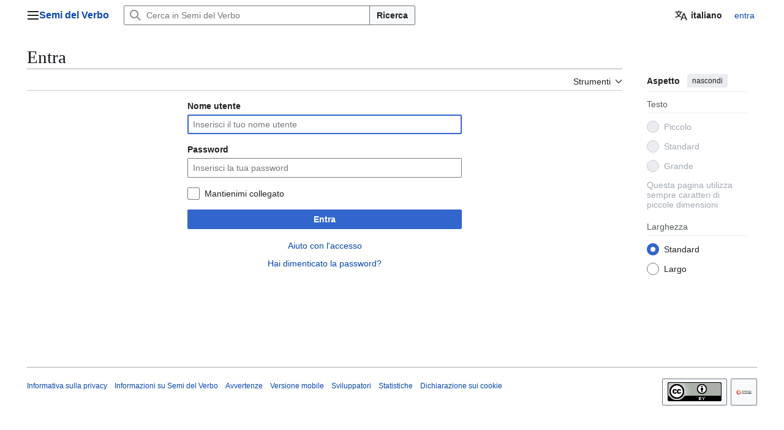

--- FILE ---
content_type: text/css; charset=utf-8
request_url: https://it.seminaverbi.bibleget.io/w/load.php?lang=it&modules=ext.gadget.PDCStriker&only=styles&skin=vector-2022
body_size: 21
content:
.rootpage-Wikipedia_Pagine_da_cancellare .mw-parser-output s,.rootpage-Wikipedia_Pagine_da_cancellare .mw-parser-output strike,.rootpage-Wikipedia_Pagine_da_cancellare .mw-parser-output del{opacity:0.5}.rootpage-Wikipedia_Pagine_da_cancellare .mw-parser-output s img,.rootpage-Wikipedia_Pagine_da_cancellare .mw-parser-output strike img,.rootpage-Wikipedia_Pagine_da_cancellare .mw-parser-output del img{display:none}.rootpage-Wikipedia_Pagine_da_cancellare .mw-parser-output s b,.rootpage-Wikipedia_Pagine_da_cancellare .mw-parser-output strike b,.rootpage-Wikipedia_Pagine_da_cancellare .mw-parser-output del b{font-weight:normal}.rootpage-Wikipedia_Pagine_da_cancellare .mw-parser-output s span,.rootpage-Wikipedia_Pagine_da_cancellare .mw-parser-output strike span,.rootpage-Wikipedia_Pagine_da_cancellare .mw-parser-output del span{color:inherit !important}

--- FILE ---
content_type: text/css; charset=utf-8
request_url: https://it.seminaverbi.bibleget.io/w/load.php?lang=it&modules=site.styles&only=styles&skin=vector-2022
body_size: 1500
content:
@import url(https://fonts.googleapis.com/css2?family=Lato&display=swap);body:not(.ns--1):not(.ns-2):not(.ns-8):not(.ns-10) .mw-body-content p{font-size:1.3em}.page-Aiuto_Sportello_informazioni #ca-ve-edit,.page-Aiuto_Sportello_informazioni .mw-editsection-visualeditor,.page-Aiuto_Sportello_informazioni .mw-editsection-divider{display:none}.thumbinner{min-width:100px}.IPA{font-family:Chrysanthi Unicode,Doulos SIL,Gentium,GentiumAlt,Code2000,TITUS Cyberbit Basic,DejaVu Sans,Bitstream Vera Sans,Bitstream Cyberbit,Arial Unicode MS,Lucida Sans Unicode,Hiragino Kaku Gothic Pro,Matrix Unicode;font-family :inherit}.polytonic{font-family:Athena,Gentium,Palatino Linotype,Arial Unicode MS,Lucida Sans Unicode,Lucida Grande,Code2000;font-family :inherit}.arabo,.farsi,.curdo{font-size:140%;font-family:serif}.sinottico{border:1px solid #aaaaaa;background-color:#f9f9f9;padding:0.2em;font-size:95%;clear:right;width:280px;float:right;margin:0 0 1em .5em;vertical-align:top;line-height:1.4em}.sinottico th{background-color:#f2f2f2;padding:0em 0.5em;text-align:right;vertical-align:top}.sinottico td{padding:0em 0.2em 0.2em;vertical-align:top}.sinottico_testo_centrale{text-align:center}.sinottico_testata th{font-size:116%;padding:0.2em;background-color:#dedede;text-align:center}.sinottico_sottotitolo{font-size:80%}.sinottico_piede{text-align:center;font-size:90%;background:#EFEFEF}.sinottico_piede2{text-align:right;font-size:xx-small;padding-bottom:0;background-color:white}.sinottico_divisione th{padding:0.1em;background-color:#eeeeee;text-align:center}.sinottico_annidata td{padding:0em 0em}.sinottico_immagine td{text-align:center;font-size:95%;padding:0em 0.2em;line-height:1.2em}.sinottico ul{padding:0px;margin:0 0 0 1em}.sinottico caption{font-weight:bold}.messagebox{border:1px solid #aaa;background-color:#f9f9f9;width:80%;margin:0 auto 1em auto;padding:.5em}table.avviso{margin:5px 10%;border-collapse:collapse;background:#fbfbfb;border:1px solid #aaa}.avviso-testo{padding:0.25em 0.5em;width:100%}.avviso-immagine{padding:2px 0px 2px 0.5em;text-align:center}.avviso-immaginedestra{padding:2px 4px 2px 0px;text-align:center}table.avviso-informazioni{border-left:10px solid #1e90ff}table.avviso-cancella,table.avviso-importante{border-left:10px solid #b22222}table.avviso-contenuto{border-left:10px solid #f28500}table.avviso-stile{border-left:10px solid #f4c430}table.avviso-statico{border-left:10px solid limegreen}table.avviso-struttura{border-left:10px solid #9932cc}table.avviso-generico{border-left:10px solid #bba}.itwiki_template_babelbox{width:238px;float:right;clear:right;margin:0;background-color:white;border:1px solid #99B3FF }.itwiki_template_babelbox .intestazione,.itwiki_template_babelbox th{text-align:center;font-weight:bold}.itwiki_template_babel,.itwiki_template_babel2{float:left;clear:left;margin:1px;width:238px;background-color:#E0E8FF;border:1px solid #99B3FF;padding:0;border-spacing:0}.itwiki_template_babel .sigla,.itwiki_template_babel2 .sigla,.itwiki_template_babel th,.itwiki_template_babel2 th{width:45px;height:45px;font-size:14pt;font-family:monospace;background-color:#99B3FF;padding:0;text-align:center;font-weight:bold}.itwiki_template_babel td,.itwiki_template_babel2 td{font-size:8pt;padding:4pt;line-height:1.25em }.itwiki_template_avviso{clear:both;text-align:left;background-color:#EEF8FF;padding-bottom:0.5em}.itwiki_template_avviso .intestazione{font-weight:bold}.itwiki_template_toc{border:1px solid #aaaaaa;background-color:#f9f9f9;padding:0px;font-size:95%}.radius{border-radius:1em;-moz-border-radius:1em}.radius_top{border-top-right-radius:1em;border-top-left-radius:1em;-moz-border-radius-topright:1em;-moz-border-radius-topleft:1em}.radius_bottom{border-bottom-right-radius:1em;border-bottom-left-radius:1em;-moz-border-radius-bottomright:1em;-moz-border-radius-bottomleft:1em}.rad{border-radius:.5em;-moz-border-radius:.5em}@media print{.noprint{display:none }}.onlyinprint{display:none }.nowraplinks a{white-space:nowrap}ol.references > li:target{background-color:#DEF}sup.reference:target{background-color:#DEF}ol.references{font-size:90%}cite:target{background-color:#DDEEFF}.citation .cite-q{padding-left:1.5em}div.cassetto .mw-collapsible-toggle{text-align:right;margin-left:3.5em}.reference{font-weight:normal;font-size:0.7rem;font-family:sans-serif}.unpatrolled{color:red;font-weight:bold}.nowrap{white-space:nowrap}.responsive-columns{display:-moz-box}.colonne{-webkit-column-width:30em;-moz-column-width:30em;column-width:30em}.colonne_strette{-webkit-column-width:20em;-moz-column-width:20em;column-width:20em}.mw-parser-output a.extiw:visited{color:#36b}.template-documentation{clear:both;margin:1em 0 0 0;border:1px solid #a2a9b1;background-color:#ecfcf4;padding:1em}@media screen{#content .gallerybox div.thumb{background-color:#f8f9fa}.gallerybox .thumb img{background:#fff url(//upload.wikimedia.org/wikipedia/commons/5/5d/Checker-16x16.png) repeat}.ns-0 .gallerybox .thumb img,.ns-2 .gallerybox .thumb img,.ns-100 .gallerybox .thumb img{background-image:none}#siteSub{display:block}}.citation.libro .autore,.citation.pubblicazione .autore,.citazione-table .extiw{font-variant:small-caps}

--- FILE ---
content_type: text/javascript; charset=utf-8
request_url: https://it.seminaverbi.bibleget.io/w/load.php?lang=it&modules=startup&only=scripts&raw=1&safemode=1&skin=vector-2022
body_size: 15611
content:
function isCompatible(){return!!('querySelector'in document&&'localStorage'in window&&typeof Promise==='function'&&Promise.prototype['finally']&&(function(){try{new Function('(a = 0) => a');return true;}catch(e){return false;}}())&&/./g.flags==='g');}if(!isCompatible()){document.documentElement.className=document.documentElement.className.replace(/(^|\s)client-js(\s|$)/,'$1client-nojs$2');while(window.NORLQ&&NORLQ[0]){NORLQ.shift()();}NORLQ={push:function(fn){fn();}};RLQ={push:function(){}};}else{if(window.performance&&performance.mark){performance.mark('mwStartup');}(function(){'use strict';var con=window.console;function Map(){this.values=Object.create(null);}Map.prototype={constructor:Map,get:function(selection,fallback){if(arguments.length<2){fallback=null;}if(typeof selection==='string'){return selection in this.values?this.values[selection]:fallback;}var results;if(Array.isArray(selection)){results={};for(var i=0;i<selection.length;i++){if(typeof selection[i]==='string'){results[selection[i]]=selection[i]in this.values?
this.values[selection[i]]:fallback;}}return results;}if(selection===undefined){results={};for(var key in this.values){results[key]=this.values[key];}return results;}return fallback;},set:function(selection,value){if(arguments.length>1){if(typeof selection==='string'){this.values[selection]=value;return true;}}else if(typeof selection==='object'){for(var key in selection){this.values[key]=selection[key];}return true;}return false;},exists:function(selection){return typeof selection==='string'&&selection in this.values;}};var log=function(){};log.warn=Function.prototype.bind.call(con.warn,con);var mw={now:function(){var perf=window.performance;var navStart=perf&&perf.timing&&perf.timing.navigationStart;mw.now=navStart&&perf.now?function(){return navStart+perf.now();}:Date.now;return mw.now();},trackQueue:[],trackError:function(data){if(mw.track){mw.track('resourceloader.exception',data);}else{mw.trackQueue.push({topic:'resourceloader.exception',args:[data]});}var e=data.exception;var msg=(e?'Exception':'Error')+
' in '+data.source+(data.module?' in module '+data.module:'')+(e?':':'.');con.log(msg);if(e){con.warn(e);}},Map:Map,config:new Map(),messages:new Map(),templates:new Map(),log:log};window.mw=window.mediaWiki=mw;window.QUnit=undefined;}());(function(){'use strict';var store,hasOwn=Object.hasOwnProperty;function fnv132(str){var hash=0x811C9DC5;for(var i=0;i<str.length;i++){hash+=(hash<<1)+(hash<<4)+(hash<<7)+(hash<<8)+(hash<<24);hash^=str.charCodeAt(i);}hash=(hash>>>0).toString(36).slice(0,5);while(hash.length<5){hash='0'+hash;}return hash;}var registry=Object.create(null),sources=Object.create(null),handlingPendingRequests=false,pendingRequests=[],queue=[],jobs=[],willPropagate=false,errorModules=[],baseModules=["jquery","mediawiki.base"],marker=document.querySelector('meta[name="ResourceLoaderDynamicStyles"]'),lastCssBuffer;function addToHead(el,nextNode){if(nextNode&&nextNode.parentNode){nextNode.parentNode.insertBefore(el,nextNode);}else{document.head.appendChild(el);}}function newStyleTag(text,nextNode){
var el=document.createElement('style');el.appendChild(document.createTextNode(text));addToHead(el,nextNode);return el;}function flushCssBuffer(cssBuffer){if(cssBuffer===lastCssBuffer){lastCssBuffer=null;}newStyleTag(cssBuffer.cssText,marker);for(var i=0;i<cssBuffer.callbacks.length;i++){cssBuffer.callbacks[i]();}}function addEmbeddedCSS(cssText,callback){if(!lastCssBuffer||cssText.startsWith('@import')){lastCssBuffer={cssText:'',callbacks:[]};requestAnimationFrame(flushCssBuffer.bind(null,lastCssBuffer));}lastCssBuffer.cssText+='\n'+cssText;lastCssBuffer.callbacks.push(callback);}function getCombinedVersion(modules){var hashes=modules.reduce(function(result,module){return result+registry[module].version;},'');return fnv132(hashes);}function allReady(modules){for(var i=0;i<modules.length;i++){if(mw.loader.getState(modules[i])!=='ready'){return false;}}return true;}function allWithImplicitReady(module){return allReady(registry[module].dependencies)&&(baseModules.includes(module)||allReady(baseModules));
}function anyFailed(modules){for(var i=0;i<modules.length;i++){var state=mw.loader.getState(modules[i]);if(state==='error'||state==='missing'){return modules[i];}}return false;}function doPropagation(){var didPropagate=true;var module;while(didPropagate){didPropagate=false;while(errorModules.length){var errorModule=errorModules.shift(),baseModuleError=baseModules.includes(errorModule);for(module in registry){if(registry[module].state!=='error'&&registry[module].state!=='missing'){if(baseModuleError&&!baseModules.includes(module)){registry[module].state='error';didPropagate=true;}else if(registry[module].dependencies.includes(errorModule)){registry[module].state='error';errorModules.push(module);didPropagate=true;}}}}for(module in registry){if(registry[module].state==='loaded'&&allWithImplicitReady(module)){execute(module);didPropagate=true;}}for(var i=0;i<jobs.length;i++){var job=jobs[i];var failed=anyFailed(job.dependencies);if(failed!==false||allReady(job.dependencies)){jobs.splice(i,1);
i-=1;try{if(failed!==false&&job.error){job.error(new Error('Failed dependency: '+failed),job.dependencies);}else if(failed===false&&job.ready){job.ready();}}catch(e){mw.trackError({exception:e,source:'load-callback'});}didPropagate=true;}}}willPropagate=false;}function setAndPropagate(module,state){registry[module].state=state;if(state==='ready'){store.add(module);}else if(state==='error'||state==='missing'){errorModules.push(module);}else if(state!=='loaded'){return;}if(willPropagate){return;}willPropagate=true;mw.requestIdleCallback(doPropagation,{timeout:1});}function sortDependencies(module,resolved,unresolved){if(!(module in registry)){throw new Error('Unknown module: '+module);}if(typeof registry[module].skip==='string'){var skip=(new Function(registry[module].skip)());registry[module].skip=!!skip;if(skip){registry[module].dependencies=[];setAndPropagate(module,'ready');return;}}if(!unresolved){unresolved=new Set();}var deps=registry[module].dependencies;unresolved.add(module);
for(var i=0;i<deps.length;i++){if(!resolved.includes(deps[i])){if(unresolved.has(deps[i])){throw new Error('Circular reference detected: '+module+' -> '+deps[i]);}sortDependencies(deps[i],resolved,unresolved);}}resolved.push(module);}function resolve(modules){var resolved=baseModules.slice();for(var i=0;i<modules.length;i++){sortDependencies(modules[i],resolved);}return resolved;}function resolveStubbornly(modules){var resolved=baseModules.slice();for(var i=0;i<modules.length;i++){var saved=resolved.slice();try{sortDependencies(modules[i],resolved);}catch(err){resolved=saved;mw.log.warn('Skipped unavailable module '+modules[i]);if(modules[i]in registry){mw.trackError({exception:err,source:'resolve'});}}}return resolved;}function resolveRelativePath(relativePath,basePath){var relParts=relativePath.match(/^((?:\.\.?\/)+)(.*)$/);if(!relParts){return null;}var baseDirParts=basePath.split('/');baseDirParts.pop();var prefixes=relParts[1].split('/');prefixes.pop();var prefix;var reachedRoot=false;
while((prefix=prefixes.pop())!==undefined){if(prefix==='..'){reachedRoot=!baseDirParts.length||reachedRoot;if(!reachedRoot){baseDirParts.pop();}else{baseDirParts.push(prefix);}}}return(baseDirParts.length?baseDirParts.join('/')+'/':'')+relParts[2];}function makeRequireFunction(moduleObj,basePath){return function require(moduleName){var fileName=resolveRelativePath(moduleName,basePath);if(fileName===null){return mw.loader.require(moduleName);}if(hasOwn.call(moduleObj.packageExports,fileName)){return moduleObj.packageExports[fileName];}var scriptFiles=moduleObj.script.files;if(!hasOwn.call(scriptFiles,fileName)){throw new Error('Cannot require undefined file '+fileName);}var result,fileContent=scriptFiles[fileName];if(typeof fileContent==='function'){var moduleParam={exports:{}};fileContent(makeRequireFunction(moduleObj,fileName),moduleParam,moduleParam.exports);result=moduleParam.exports;}else{result=fileContent;}moduleObj.packageExports[fileName]=result;return result;};}function addScript(src,callback,modules){
var script=document.createElement('script');script.src=src;function onComplete(){if(script.parentNode){script.parentNode.removeChild(script);}if(callback){callback();callback=null;}}script.onload=onComplete;script.onerror=function(){onComplete();if(modules){for(var i=0;i<modules.length;i++){setAndPropagate(modules[i],'error');}}};document.head.appendChild(script);return script;}function queueModuleScript(src,moduleName,callback){pendingRequests.push(function(){if(moduleName!=='jquery'){window.require=mw.loader.require;window.module=registry[moduleName].module;}addScript(src,function(){delete window.module;callback();if(pendingRequests[0]){pendingRequests.shift()();}else{handlingPendingRequests=false;}});});if(!handlingPendingRequests&&pendingRequests[0]){handlingPendingRequests=true;pendingRequests.shift()();}}function addLink(url,media,nextNode){var el=document.createElement('link');el.rel='stylesheet';if(media){el.media=media;}el.href=url;addToHead(el,nextNode);return el;}function globalEval(code){
var script=document.createElement('script');script.text=code;document.head.appendChild(script);script.parentNode.removeChild(script);}function indirectEval(code){(1,eval)(code);}function enqueue(dependencies,ready,error){if(allReady(dependencies)){if(ready){ready();}return;}var failed=anyFailed(dependencies);if(failed!==false){if(error){error(new Error('Dependency '+failed+' failed to load'),dependencies);}return;}if(ready||error){jobs.push({dependencies:dependencies.filter(function(module){var state=registry[module].state;return state==='registered'||state==='loaded'||state==='loading'||state==='executing';}),ready:ready,error:error});}dependencies.forEach(function(module){if(registry[module].state==='registered'&&!queue.includes(module)){queue.push(module);}});mw.loader.work();}function execute(module){if(registry[module].state!=='loaded'){throw new Error('Module in state "'+registry[module].state+'" may not execute: '+module);}registry[module].state='executing';var runScript=function(){
var script=registry[module].script;var markModuleReady=function(){setAndPropagate(module,'ready');};var nestedAddScript=function(arr,offset){if(offset>=arr.length){markModuleReady();return;}queueModuleScript(arr[offset],module,function(){nestedAddScript(arr,offset+1);});};try{if(Array.isArray(script)){nestedAddScript(script,0);}else if(typeof script==='function'){if(module==='jquery'){script();}else{script(window.$,window.$,mw.loader.require,registry[module].module);}markModuleReady();}else if(typeof script==='object'&&script!==null){var mainScript=script.files[script.main];if(typeof mainScript!=='function'){throw new Error('Main file in module '+module+' must be a function');}mainScript(makeRequireFunction(registry[module],script.main),registry[module].module,registry[module].module.exports);markModuleReady();}else if(typeof script==='string'){globalEval(script);markModuleReady();}else{markModuleReady();}}catch(e){setAndPropagate(module,'error');mw.trackError({exception:e,module:module,
source:'module-execute'});}};if(registry[module].deprecationWarning){mw.log.warn(registry[module].deprecationWarning);}if(registry[module].messages){mw.messages.set(registry[module].messages);}if(registry[module].templates){mw.templates.set(module,registry[module].templates);}var cssPending=0;var cssHandle=function(){cssPending++;return function(){cssPending--;if(cssPending===0){var runScriptCopy=runScript;runScript=undefined;runScriptCopy();}};};var style=registry[module].style;if(style){if('css'in style){for(var i=0;i<style.css.length;i++){addEmbeddedCSS(style.css[i],cssHandle());}}if('url'in style){for(var media in style.url){var urls=style.url[media];for(var j=0;j<urls.length;j++){addLink(urls[j],media,marker);}}}}if(module==='user'){var siteDeps;var siteDepErr;try{siteDeps=resolve(['site']);}catch(e){siteDepErr=e;runScript();}if(!siteDepErr){enqueue(siteDeps,runScript,runScript);}}else if(cssPending===0){runScript();}}function sortQuery(o){var sorted={};var list=[];for(var key in o){
list.push(key);}list.sort();for(var i=0;i<list.length;i++){sorted[list[i]]=o[list[i]];}return sorted;}function buildModulesString(moduleMap){var str=[];var list=[];var p;function restore(suffix){return p+suffix;}for(var prefix in moduleMap){p=prefix===''?'':prefix+'.';str.push(p+moduleMap[prefix].join(','));list.push.apply(list,moduleMap[prefix].map(restore));}return{str:str.join('|'),list:list};}function makeQueryString(params){var str='';for(var key in params){str+=(str?'&':'')+encodeURIComponent(key)+'='+encodeURIComponent(params[key]);}return str;}function batchRequest(batch){if(!batch.length){return;}var sourceLoadScript,currReqBase,moduleMap;function doRequest(){var query=Object.create(currReqBase),packed=buildModulesString(moduleMap);query.modules=packed.str;query.version=getCombinedVersion(packed.list);query=sortQuery(query);addScript(sourceLoadScript+'?'+makeQueryString(query),null,packed.list);}batch.sort();var reqBase={"lang":"it","skin":"vector-2022"};var splits=Object.create(null);
for(var b=0;b<batch.length;b++){var bSource=registry[batch[b]].source;var bGroup=registry[batch[b]].group;if(!splits[bSource]){splits[bSource]=Object.create(null);}if(!splits[bSource][bGroup]){splits[bSource][bGroup]=[];}splits[bSource][bGroup].push(batch[b]);}for(var source in splits){sourceLoadScript=sources[source];for(var group in splits[source]){var modules=splits[source][group];currReqBase=Object.create(reqBase);if(group===0&&mw.config.get('wgUserName')!==null){currReqBase.user=mw.config.get('wgUserName');}var currReqBaseLength=makeQueryString(currReqBase).length+23;var length=0;moduleMap=Object.create(null);for(var i=0;i<modules.length;i++){var lastDotIndex=modules[i].lastIndexOf('.'),prefix=modules[i].slice(0,Math.max(0,lastDotIndex)),suffix=modules[i].slice(lastDotIndex+1),bytesAdded=moduleMap[prefix]?suffix.length+3:modules[i].length+3;if(length&&length+currReqBaseLength+bytesAdded>mw.loader.maxQueryLength){doRequest();length=0;moduleMap=Object.create(null);}if(!moduleMap[prefix]){
moduleMap[prefix]=[];}length+=bytesAdded;moduleMap[prefix].push(suffix);}doRequest();}}}function asyncEval(implementations,cb,offset){if(!implementations.length){return;}offset=offset||0;mw.requestIdleCallback(function(deadline){asyncEvalTask(deadline,implementations,cb,offset);});}function asyncEvalTask(deadline,implementations,cb,offset){for(var i=offset;i<implementations.length;i++){if(deadline.timeRemaining()<=0){asyncEval(implementations,cb,i);return;}try{indirectEval(implementations[i]);}catch(err){cb(err);}}}function getModuleKey(module){return module in registry?(module+'@'+registry[module].version):null;}function splitModuleKey(key){var index=key.lastIndexOf('@');if(index===-1||index===0){return{name:key,version:''};}return{name:key.slice(0,index),version:key.slice(index+1)};}function registerOne(module,version,dependencies,group,source,skip){if(module in registry){throw new Error('module already registered: '+module);}registry[module]={module:{exports:{}},packageExports:{},
version:version||'',dependencies:dependencies||[],group:typeof group==='undefined'?null:group,source:typeof source==='string'?source:'local',state:'registered',skip:typeof skip==='string'?skip:null};}mw.loader={moduleRegistry:registry,maxQueryLength:2000,addStyleTag:newStyleTag,addScriptTag:addScript,addLinkTag:addLink,enqueue:enqueue,resolve:resolve,work:function(){store.init();var q=queue.length,storedImplementations=[],storedNames=[],requestNames=[],batch=new Set();while(q--){var module=queue[q];if(mw.loader.getState(module)==='registered'&&!batch.has(module)){registry[module].state='loading';batch.add(module);var implementation=store.get(module);if(implementation){storedImplementations.push(implementation);storedNames.push(module);}else{requestNames.push(module);}}}queue=[];asyncEval(storedImplementations,function(err){store.stats.failed++;store.clear();mw.trackError({exception:err,source:'store-eval'});var failed=storedNames.filter(function(name){return registry[name].state==='loading';
});batchRequest(failed);});batchRequest(requestNames);},addSource:function(ids){for(var id in ids){if(id in sources){throw new Error('source already registered: '+id);}sources[id]=ids[id];}},register:function(modules){if(typeof modules!=='object'){registerOne.apply(null,arguments);return;}function resolveIndex(dep){return typeof dep==='number'?modules[dep][0]:dep;}for(var i=0;i<modules.length;i++){var deps=modules[i][2];if(deps){for(var j=0;j<deps.length;j++){deps[j]=resolveIndex(deps[j]);}}registerOne.apply(null,modules[i]);}},implement:function(module,script,style,messages,templates,deprecationWarning){var split=splitModuleKey(module),name=split.name,version=split.version;if(!(name in registry)){mw.loader.register(name);}if(registry[name].script!==undefined){throw new Error('module already implemented: '+name);}registry[name].version=version;registry[name].declarator=null;registry[name].script=script;registry[name].style=style;registry[name].messages=messages;registry[name].templates=templates;
registry[name].deprecationWarning=deprecationWarning;if(registry[name].state!=='error'&&registry[name].state!=='missing'){setAndPropagate(name,'loaded');}},impl:function(declarator){var data=declarator(),module=data[0],script=data[1]||null,style=data[2]||null,messages=data[3]||null,templates=data[4]||null,deprecationWarning=data[5]||null,split=splitModuleKey(module),name=split.name,version=split.version;if(!(name in registry)){mw.loader.register(name);}if(registry[name].script!==undefined){throw new Error('module already implemented: '+name);}registry[name].version=version;registry[name].declarator=declarator;registry[name].script=script;registry[name].style=style;registry[name].messages=messages;registry[name].templates=templates;registry[name].deprecationWarning=deprecationWarning;if(registry[name].state!=='error'&&registry[name].state!=='missing'){setAndPropagate(name,'loaded');}},load:function(modules,type){if(typeof modules==='string'&&/^(https?:)?\/?\//.test(modules)){if(type==='text/css'){
addLink(modules);}else if(type==='text/javascript'||type===undefined){addScript(modules);}else{throw new Error('Invalid type '+type);}}else{modules=typeof modules==='string'?[modules]:modules;enqueue(resolveStubbornly(modules));}},state:function(states){for(var module in states){if(!(module in registry)){mw.loader.register(module);}setAndPropagate(module,states[module]);}},getState:function(module){return module in registry?registry[module].state:null;},require:function(moduleName){if(moduleName.startsWith('./')||moduleName.startsWith('../')){throw new Error('Module names cannot start with "./" or "../". Did you mean to use Package files?');}var path;if(window.QUnit){var paths=moduleName.startsWith('@')?/^(@[^/]+\/[^/]+)\/(.*)$/.exec(moduleName):/^([^/]+)\/(.*)$/.exec(moduleName);if(paths){moduleName=paths[1];path=paths[2];}}if(mw.loader.getState(moduleName)!=='ready'){throw new Error('Module "'+moduleName+'" is not loaded');}return path?makeRequireFunction(registry[moduleName],'')('./'+path):
registry[moduleName].module.exports;}};var hasPendingFlush=false,hasPendingWrites=false;function flushWrites(){while(store.queue.length){store.set(store.queue.shift());}if(hasPendingWrites){store.prune();try{localStorage.removeItem(store.key);localStorage.setItem(store.key,JSON.stringify({items:store.items,vary:store.vary,asOf:Math.ceil(Date.now()/1e7)}));}catch(e){mw.trackError({exception:e,source:'store-localstorage-update'});}}hasPendingFlush=hasPendingWrites=false;}mw.loader.store=store={enabled:null,items:{},queue:[],stats:{hits:0,misses:0,expired:0,failed:0},key:"MediaWikiModuleStore:seminaverbi_it",vary:"vector-2022:2:1:it",init:function(){if(this.enabled===null){this.enabled=false;if(false){this.load();}else{this.clear();}}},load:function(){try{var raw=localStorage.getItem(this.key);this.enabled=true;var data=JSON.parse(raw);if(data&&data.vary===this.vary&&data.items&&Date.now()<(data.asOf*1e7)+259e7){this.items=data.items;}}catch(e){}},get:function(module){if(this.enabled){var key=getModuleKey(module);
if(key in this.items){this.stats.hits++;return this.items[key];}this.stats.misses++;}return false;},add:function(module){if(this.enabled){this.queue.push(module);this.requestUpdate();}},set:function(module){var descriptor=registry[module],key=getModuleKey(module);if(key in this.items||!descriptor||descriptor.state!=='ready'||!descriptor.version||descriptor.group===1||descriptor.group===0||!descriptor.declarator){return;}var script=String(descriptor.declarator);if(script.length>1e5){return;}var srcParts=['mw.loader.impl(',script,');\n'];if(true){srcParts.push('// Saved in localStorage at ',(new Date()).toISOString(),'\n');var sourceLoadScript=sources[descriptor.source];var query=Object.create({"lang":"it","skin":"vector-2022"});query.modules=module;query.version=getCombinedVersion([module]);query=sortQuery(query);srcParts.push('//# sourceURL=',(new URL(sourceLoadScript,location)).href,'?',makeQueryString(query),'\n');query.sourcemap='1';query=sortQuery(query);srcParts.push(
'//# sourceMappingURL=',sourceLoadScript,'?',makeQueryString(query));}this.items[key]=srcParts.join('');hasPendingWrites=true;},prune:function(){for(var key in this.items){if(getModuleKey(splitModuleKey(key).name)!==key){this.stats.expired++;delete this.items[key];}}},clear:function(){this.items={};try{localStorage.removeItem(this.key);}catch(e){}},requestUpdate:function(){if(!hasPendingFlush){hasPendingFlush=setTimeout(function(){mw.requestIdleCallback(flushWrites);},2000);}}};}());mw.requestIdleCallbackInternal=function(callback){setTimeout(function(){var start=mw.now();callback({didTimeout:false,timeRemaining:function(){return Math.max(0,50-(mw.now()-start));}});},1);};mw.requestIdleCallback=window.requestIdleCallback?window.requestIdleCallback.bind(window):mw.requestIdleCallbackInternal;(function(){var queue;mw.loader.addSource({"local":"/w/load.php","seminaverbi":"https://en.seminaverbi.bibleget.io/w/load.php"});mw.loader.register([["user.options","12s5i",[],1],["mediawiki.skinning.interface","zcosa"],["jquery.makeCollapsible.styles","bo1hl"],["mediawiki.skinning.content.parsoid","1vf57"],["mediawiki.skinning.typeaheadSearch","vje8j",[29]],["web2017-polyfills","174re",[],null,null,"return'IntersectionObserver'in window\u0026\u0026typeof fetch==='function'\u0026\u0026typeof URL==='function'\u0026\u0026'toJSON'in URL.prototype;"],["jquery","xt2am"],["mediawiki.base","1cgvc",[6]],["jquery.chosen","1q9kc"],["jquery.client","5k8ja"],["jquery.confirmable","9rf7k",[99]],["jquery.highlightText","9qzq7",[73]],["jquery.i18n","1tati",[98]],["jquery.lengthLimit","tlk9z",[56]],["jquery.makeCollapsible","5vy7e",[2,73]],["jquery.spinner","iute0",[16]],["jquery.spinner.styles","1gm7p"],["jquery.suggestions","69w39",[11]],["jquery.tablesorter","cnua1",[19,100,73]],["jquery.tablesorter.styles","zkbtz"],["jquery.textSelection","uepdf",[9]],["jquery.ui","cpuow"],["moment","1x0ga",[96,73]],["vue","17txg",[107]],["vuex","16fjm",[23]],["pinia","17tzw",[23]],["@wikimedia/codex","1ukor",[27,23]],["codex-styles","15nb6"],["mediawiki.codex.messagebox.styles","1ggqx"],["mediawiki.codex.typeaheadSearch","1nbvv",[23]],["mediawiki.template","72v1k"],["mediawiki.template.mustache","1m2gq",[30]],["mediawiki.apipretty","qt7g6"],["mediawiki.api","zs3uu",[99]],["mediawiki.content.json","1rsrf"],["mediawiki.confirmCloseWindow","fwpk5"],["mediawiki.DateFormatter","1r3tn",[0]],["mediawiki.debug","f5byx",[197]],["mediawiki.diff","1mc74",[33]],["mediawiki.diff.styles","yvui3"],["mediawiki.feedback","uw82n",[659,205]],["mediawiki.feedlink","642xe"],["mediawiki.filewarning","amgzj",[197,209]],["mediawiki.ForeignApi","r63m6",[44]],["mediawiki.ForeignApi.core","1b34f",[33,194]],["mediawiki.helplink","loqq8"],["mediawiki.hlist","artqm"],["mediawiki.htmlform","k2e2q",[170]],["mediawiki.htmlform.ooui","qp5p1",[197]],["mediawiki.htmlform.styles","1h4fi"],["mediawiki.htmlform.codex.styles","1ye7t"],["mediawiki.htmlform.ooui.styles","155qo"],["mediawiki.inspect","2ufuk",[56,73]],["mediawiki.notification","pt7m4",[73,79]],["mediawiki.notification.convertmessagebox","1qfxt",[53]],["mediawiki.notification.convertmessagebox.styles","15u5e"],["mediawiki.String","rowro"],["mediawiki.pager.styles","1hec7"],["mediawiki.pager.codex","as9np"],["mediawiki.pager.codex.styles","18hy4"],["mediawiki.pulsatingdot","4zx23"],["mediawiki.searchSuggest","1jebd",[17,33]],["mediawiki.storage","byncp",[73]],["mediawiki.Title","tmqze",[56,73]],["mediawiki.Upload","1kc0u",[33]],["mediawiki.ForeignUpload","13nru",[43,64]],["mediawiki.Upload.Dialog","j8kz4",[67]],["mediawiki.Upload.BookletLayout","1mv0y",[64,22,200,205,210,211]],["mediawiki.ForeignStructuredUpload.BookletLayout","1yozh",[65,67,103,174,167]],["mediawiki.toc","1i5ci",[76]],["mediawiki.Uri","1pngc",[73]],["mediawiki.user","w2qqj",[33,76]],["mediawiki.userSuggest","ba9yz",[17,33]],["mediawiki.util","koykw",[9,5]],["mediawiki.checkboxtoggle","snz0j"],["mediawiki.checkboxtoggle.styles","vf2f4"],["mediawiki.cookie","fekx6"],["mediawiki.experiments","15xww"],["mediawiki.editfont.styles","l9cd2"],["mediawiki.visibleTimeout","40nxy"],["mediawiki.action.edit","1mjv4",[20,81,78,170]],["mediawiki.action.edit.styles","13n5g"],["mediawiki.action.edit.collapsibleFooter","1jqnj",[14,62]],["mediawiki.action.edit.preview","gebhh",[15,109]],["mediawiki.action.history","1c95i",[14]],["mediawiki.action.history.styles","8gu9j"],["mediawiki.action.protect","tzu70",[170]],["mediawiki.action.view.metadata","2dld5",[94]],["mediawiki.editRecovery.postEdit","eap1o"],["mediawiki.editRecovery.edit","17j3q",[53,166,213]],["mediawiki.action.view.postEdit","1hkw4",[53,62,156,197,217]],["mediawiki.action.view.redirect","9jbdf"],["mediawiki.action.view.redirectPage","mcpdo"],["mediawiki.action.edit.editWarning","15on3",[20,35,99]],["mediawiki.action.view.filepage","19f26"],["mediawiki.action.styles","1unbi"],["mediawiki.language","1r81h",[97]],["mediawiki.cldr","1dc8t",[98]],["mediawiki.libs.pluralruleparser","1sv4p"],["mediawiki.jqueryMsg","1a74q",[63,96,0]],["mediawiki.language.months","5wu39",[96]],["mediawiki.language.names","1d837",[96]],["mediawiki.language.specialCharacters","ge3br",[96]],["mediawiki.libs.jpegmeta","n7h67"],["mediawiki.page.gallery","1pso7",[105,73]],["mediawiki.page.gallery.styles","17ahp"],["mediawiki.page.gallery.slideshow","1937m",[200,220,222]],["mediawiki.page.ready","1546z",[71]],["mediawiki.page.watch.ajax","17g4f",[71]],["mediawiki.page.preview","1ooms",[14,20,38,39,197]],["mediawiki.page.image.pagination","1qg8v",[15,73]],["mediawiki.page.media","1oc5n"],["mediawiki.rcfilters.filters.base.styles","thrc8"],["mediawiki.rcfilters.highlightCircles.seenunseen.styles","cq6vv"],["mediawiki.rcfilters.filters.ui","1bzwf",[14,70,164,206,213,216,217,218,220,221]],["mediawiki.interface.helpers.linker.styles","ovhpa"],["mediawiki.interface.helpers.styles","79bzn"],["mediawiki.special","actu5"],["mediawiki.special.apisandbox","1b43k",[14,187,171,196]],["mediawiki.special.block","1xfkx",[47,167,186,175,187,184,213]],["mediawiki.misc-authed-ooui","179gl",[15,48,164,170]],["mediawiki.misc-authed-pref","1fmt6",[0]],["mediawiki.misc-authed-curate","160xg",[8,10,13,15,33]],["mediawiki.special.block.codex","1gnc3",[26,36,35,25]],["mediawiki.protectionIndicators.styles","mii98"],["mediawiki.special.changeslist","1tdrh"],["mediawiki.special.changeslist.watchlistexpiry","1jw2h",[117,217]],["mediawiki.special.changeslist.enhanced","17lon"],["mediawiki.special.changeslist.legend","1ypwa"],["mediawiki.special.changeslist.legend.js","13r7x",[76]],["mediawiki.special.contributions","1203g",[14,167,196]],["mediawiki.special.import.styles.ooui","15hlr"],["mediawiki.special.interwiki","1bg2w"],["mediawiki.special.changecredentials","1eqrg"],["mediawiki.special.changeemail","q0qtr"],["mediawiki.special.preferences.ooui","1b6j5",[35,78,54,62,175,170,205]],["mediawiki.special.preferences.styles.ooui","nasmi"],["mediawiki.special.editrecovery.styles","1k8hm"],["mediawiki.special.editrecovery","1bea6",[23]],["mediawiki.special.search","5kwbo",[189]],["mediawiki.special.search.commonsInterwikiWidget","1ee70",[33]],["mediawiki.special.search.interwikiwidget.styles","7r90c"],["mediawiki.special.search.styles","sj8ao"],["mediawiki.special.unwatchedPages","gamfv",[33]],["mediawiki.special.upload","1qon1",[15,33,35,103,117,30]],["mediawiki.authenticationPopup","hpxt1",[15,205]],["mediawiki.authenticationPopup.success","6zddp"],["mediawiki.special.userlogin.common.styles","rhz2u"],["mediawiki.special.userlogin.login.styles","1sitc"],["mediawiki.special.userlogin.authentication-popup","n4u0d"],["mediawiki.special.createaccount","4t34s",[33]],["mediawiki.special.userlogin.signup.styles","187x2"],["mediawiki.special.userrights","26uuv",[13,54]],["mediawiki.special.watchlist","26p12",[197,217]],["mediawiki.tempUserBanner.styles","3pp37"],["mediawiki.tempUserBanner","isfy8",[99]],["mediawiki.tempUserCreated","ecwit",[73]],["mediawiki.ui","1mqqz"],["mediawiki.ui.checkbox","kwkz2"],["mediawiki.ui.radio","mflx2"],["mediawiki.legacy.messageBox","oinwx"],["mediawiki.ui.button","155zo"],["mediawiki.ui.input","129q1"],["mediawiki.ui.icon","59vxz"],["mediawiki.widgets","cftx2",[165,200,210,211]],["mediawiki.widgets.styles","1xcnp"],["mediawiki.widgets.AbandonEditDialog","ehtwa",[205]],["mediawiki.widgets.DateInputWidget","viekm",[168,22,200,222]],["mediawiki.widgets.DateInputWidget.styles","16ndj"],["mediawiki.widgets.DateTimeInputWidget.styles","1r6r1"],["mediawiki.widgets.visibleLengthLimit","4i5bv",[13,197]],["mediawiki.widgets.datetime","1edrr",[169,197,217,221,222]],["mediawiki.widgets.expiry","e4bxs",[171,22,200]],["mediawiki.widgets.CheckMatrixWidget","lhbs6",[197]],["mediawiki.widgets.CategoryMultiselectWidget","11xn9",[43,200]],["mediawiki.widgets.SelectWithInputWidget","11wi8",[176,200]],["mediawiki.widgets.SelectWithInputWidget.styles","1bb7j"],["mediawiki.widgets.SizeFilterWidget","lmdbq",[178,200]],["mediawiki.widgets.SizeFilterWidget.styles","16aol"],["mediawiki.widgets.MediaSearch","1x22g",[43,200]],["mediawiki.widgets.Table","152yd",[200]],["mediawiki.widgets.TagMultiselectWidget","1y5hq",[200]],["mediawiki.widgets.OrderedMultiselectWidget","1rmms",[200]],["mediawiki.widgets.MenuTagMultiselectWidget","5vc6y",[200]],["mediawiki.widgets.UserInputWidget","1l5o4",[200]],["mediawiki.widgets.UsersMultiselectWidget","1nts9",[200]],["mediawiki.widgets.NamespacesMultiselectWidget","1skcg",[164]],["mediawiki.widgets.TitlesMultiselectWidget","1xq8g",[164]],["mediawiki.widgets.TagMultiselectWidget.styles","pqvgn"],["mediawiki.widgets.SearchInputWidget","kfr5t",[61,164,217]],["mediawiki.widgets.SearchInputWidget.styles","1784o"],["mediawiki.widgets.ToggleSwitchWidget","1yf2l",[200]],["mediawiki.watchstar.widgets","4p3h8",[196]],["mediawiki.deflate","1kmt8"],["oojs","1u2cw"],["mediawiki.router","1l3dg",[194]],["oojs-ui","19txf",[203,200,205]],["oojs-ui-core","14t6j",[107,194,199,198,207]],["oojs-ui-core.styles","tio61"],["oojs-ui-core.icons","ews29"],["oojs-ui-widgets","1v5jr",[197,202]],["oojs-ui-widgets.styles","1xliq"],["oojs-ui-widgets.icons","1fvzp"],["oojs-ui-toolbars","pyjej",[197,204]],["oojs-ui-toolbars.icons","tgaw4"],["oojs-ui-windows","riajq",[197,206]],["oojs-ui-windows.icons","1yuyb"],["oojs-ui.styles.indicators","1u4n7"],["oojs-ui.styles.icons-accessibility","vy9ns"],["oojs-ui.styles.icons-alerts","1am6e"],["oojs-ui.styles.icons-content","gxoz3"],["oojs-ui.styles.icons-editing-advanced","k5mcj"],["oojs-ui.styles.icons-editing-citation","sx45c"],["oojs-ui.styles.icons-editing-core","z16f4"],["oojs-ui.styles.icons-editing-functions","1bcg5"],["oojs-ui.styles.icons-editing-list","9ugmd"],["oojs-ui.styles.icons-editing-styling","ooow7"],["oojs-ui.styles.icons-interactions","1v6py"],["oojs-ui.styles.icons-layout","qarjm"],["oojs-ui.styles.icons-location","frlya"],["oojs-ui.styles.icons-media","shxex"],["oojs-ui.styles.icons-moderation","bynvr"],["oojs-ui.styles.icons-movement","360ts"],["oojs-ui.styles.icons-user","1am2i"],["oojs-ui.styles.icons-wikimedia","1nb0e"],["ext.BibleGet.scripts","19txf"],["ext.categoryTree","1nacp",[33]],["ext.categoryTree.styles","14c3s"],["ext.cite.styles","1ff8l"],["ext.cite.parsoid.styles","1qoro"],["ext.cite.visualEditor.core","138qb",[613,621]],["ext.cite.visualEditor","1tcs0",[229,228,230,601,602,621,209,212,217]],["ext.cite.ux-enhancements","12iy2"],["ext.cite.community-configuration","6ygdj",[23]],["ext.citeThisPage","17kjw"],["ext.codeEditor","y9gwb",[237],2],["ext.codeEditor.styles","4i5ee"],["jquery.codeEditor","13o3o",[239,238,268,205],2],["ext.codeEditor.icons","1gjzy"],["ext.codeEditor.ace","ic143",[],3],["ext.codeEditor.ace.modes","mhtcs",[239],3],["ext.confirmEdit.editPreview.ipwhitelist.styles","nwoqf"],["ext.confirmEdit.visualEditor","bl2yi",[648]],["ext.confirmEdit.simpleCaptcha","1cj5u"],["ext.debugTemplates","impe8"],["ext.imagemap","lq7bt",[246]],["ext.imagemap.styles","ftwpn"],["ext.inputBox.styles","tqmi8"],["mmv","5t5tv",[252]],["mmv.codex","1b611"],["mmv.ui.reuse","1wdgf",[164,249]],["mmv.ui.restriction","1dlj9"],["mmv.bootstrap","1irrc",[195,62,71,249]],["ext.nuke.styles","pt4ca"],["ext.nuke.fields.NukeDateTimeField","11udq",[167]],["ext.oath.styles","w7154"],["ext.oath","1m4tq"],["pdfhandler.messages","1ds3z"],["ext.ReplaceText","w7kmq",[197]],["ext.ReplaceTextStyles","d0ngb"],["ext.scribunto.errors","1la01",[200]],["ext.scribunto.logs","7b36r"],["ext.scribunto.edit","s4oew",[15,33]],["ext.spamBlacklist.visualEditor","1x8kv"],["ext.pygments","1kzyr"],["ext.geshi.visualEditor","1cm1c",[613,211]],["mediawiki.api.titleblacklist","1qh9e",[33]],["ext.titleblacklist.visualEditor","rdabw"],["ext.wikiEditor","z5ttw",[20,21,102,164,212,213,215,216,220,30],2],["ext.wikiEditor.styles","pgt7x",[],2],["ext.wikiEditor.images","15i18"],["ext.wikiEditor.realtimepreview","yduj5",[268,270,109,60,62,217]],["ext.abuseFilter","1emxh"],["ext.abuseFilter.edit","1kxlj",[15,20,35,200]],["ext.abuseFilter.tools","7c10f",[15,33]],["ext.abuseFilter.examine","1hb2f",[15,33]],["ext.abuseFilter.visualEditor","1f8aq"],["ext.checkUser.clientHints","17cf7",[33,7]],["ext.checkUser.tempAccounts","1sqh9",[62,164,184]],["ext.checkUser.images","k6zqi"],["ext.checkUser","1jkmj",[18,57,62,164,213,217,219,221,223]],["ext.checkUser.styles","wonps"],["ext.MobileDetect.mobileonly","8qdzq"],["ext.MobileDetect.nomobile","efgow"],["mobile.pagelist.styles","1xn5w"],["mobile.pagesummary.styles","b45ol"],["mobile.userpage.styles","1j0zy"],["mobile.init.styles","1ym1c"],["mobile.init","dws8m",[290]],["mobile.codex.styles","184os"],["mobile.startup","ybdyj",[108,195,62,31,289,287,284,285]],["mobile.editor.overlay","1kg5g",[90,35,78,166,290,196,213]],["mobile.mediaViewer","1d7jy",[290]],["mobile.languages.structured","rqamk",[290]],["mobile.special.styles","1mc9f"],["mobile.special.watchlist.scripts","1gb6n",[290]],["mobile.special.codex.styles","1lhcd"],["mobile.special.mobileoptions.styles","1oqbh"],["mobile.special.mobileoptions.scripts","5u4rg",[290]],["mobile.special.userlogin.scripts","1lhsb"],["skins.minerva.styles","d0gea"],["skins.minerva.content.styles.images","1c65k"],["skins.minerva.amc.styles","1vqc6"],["skins.minerva.overflow.icons","mo6w3"],["skins.minerva.icons","yge1j"],["skins.minerva.mainPage.styles","1wl5z"],["skins.minerva.userpage.styles","1dm31"],["skins.minerva.personalMenu.icons","c2vfc"],["skins.minerva.mainMenu.advanced.icons","vxswv"],["skins.minerva.loggedin.styles","1pgbm"],["skins.minerva.scripts","1iaq3",[77,290,304,300]],["skins.minerva.categories.styles","oinwx"],["skins.minerva.codex.styles","ff6et"],["skins.monobook.styles","1mfw8"],["skins.monobook.scripts","1us0p",[71,209]],["skins.timeless","vp1pg"],["skins.timeless.js","1c0w1"],["skins.vector.search.codex.styles","vejmj"],["skins.vector.search.codex.scripts","1utd0",[317,23]],["skins.vector.search","1ou44",[318]],["skins.vector.styles.legacy","1dzq4"],["skins.vector.styles","116dd"],["skins.vector.icons.js","3jr9j"],["skins.vector.icons","12e7t"],["skins.vector.clientPreferences","wz6mz",[71]],["skins.vector.js","1zqhv",[77,108,62,324,322]],["skins.vector.legacy.js","1wgbo",[107]],["ext.cirrus.serp","1x2q2",[195,73]],["ext.echo.ui.desktop","1pi7j",[335,329,33,71,73]],["ext.echo.ui","jvu5c",[330,655,200,209,210,213,217,221,222,223]],["ext.echo.dm","1djw3",[333,22]],["ext.echo.api","1j4y9",[43]],["ext.echo.mobile","14pup",[329,195]],["ext.echo.init","1weny",[331]],["ext.echo.centralauth","18ma8"],["ext.echo.styles.badge","1pjqa"],["ext.echo.styles.notifications","1qbu7"],["ext.echo.styles.alert","1ebrp"],["ext.echo.special","154io",[339,329]],["ext.echo.styles.special","1qzd8"],["ext.babel","ra7a7"],["ext.cleanchanges.uls","v1z0t"],["ext.translate","k6spb"],["ext.translate.base","zkmtn",[33]],["ext.translate.dropdownmenu","1y4x1"],["ext.translate.specialpages.styles","1ipr0"],["ext.translate.loader","vdpqa"],["ext.translate.messagetable","i777l",[343,346,353,70]],["ext.translate.pagetranslation.uls","13pcx",[397,73]],["ext.translate.edit.documentation.styles","1q2t9"],["ext.translate.entity.selector","jx1lx",[200]],["ext.translate.eventlogginghelpers","1dzdn"],["ext.translate.mtHelpers","17al3"],["ext.translate.parsers","1w11u",[73]],["ext.translate.quickedit","1ty9z"],["ext.translate.selecttoinput","1hxg1"],["ext.translate.special.groupstats","1uew6"],["ext.translate.special.languagestats","1qjbj",[350,18]],["ext.translate.special.exporttranslations","1l5au",[350]],["ext.translate.special.managemessagegroupsubscriptions","76ge6",[200]],["ext.translate.special.managemessagegroupsubscriptions.styles","12vff"],["ext.translate.messagerenamedialog","1cb8g",[200,205]],["ext.translate.cleanchanges","1t833"],["ext.translate.groupselector","1og41",[343,346,376]],["ext.translate.editor","bu5yx",[343,344,351,352,14,20,70,78,101,160,71]],["ext.translate.special.managetranslatorsandbox.styles","596lh"],["ext.translate.special.movetranslatablebundles.styles","1xtdc"],["ext.translate.special.pagemigration","hrqup",[33,157,161]],["ext.translate.special.pagepreparation","8ktq8",[33,39,160]],["ext.translate.special.searchtranslations","8vxcz",[364,363,397,70,96]],["ext.translate.special.translate","1xv7z",[364,363,347,407,62]],["ext.translate.special.translate.styles","1smq1"],["ext.translate.specialTranslationStash","wisgx",[364,347,397]],["ext.translate.special.translationstats","1a6p6",[375]],["ext.translate.translationstats.embedded","1qyfq",[375]],["ext.translate.translationstats.graphbuilder.js","14x9s",[346,33]],["ext.translate.statsbar","11up3"],["ext.translate.statstable","hpuln"],["ext.translate.tag.languages","1fozf"],["ext.translate.special.aggregategroups","fya69",[350]],["ext.translate.special.aggregategroups.refresh.nojs","1i4dz"],["ext.translate.special.aggregategroups.refresh","8gxht",[23]],["ext.translate.special.importtranslations","1jx0t"],["ext.translate.special.managetranslatorsandbox","1ype4",[397,22]],["ext.translate.special.pagetranslation","1wp8w",[70,161,164]],["ext.translate.special.managegroups","1oygk",[346,361]],["ext.translate.codemirror","zu8zf"],["ext.uls.common","uvabt",[407,62,71]],["ext.uls.compactlinks","1n7pf",[387]],["ext.uls.ime","1nekq",[397,405]],["ext.uls.displaysettings","cv7ky",[389,396]],["ext.uls.geoclient","16oj3",[76]],["ext.uls.i18n","1m5zg",[12,73]],["ext.uls.interface","1vrqb",[403,194,23]],["ext.uls.interlanguage","1op37"],["ext.uls.languagenames","19y4b"],["ext.uls.languagesettings","14qyx",[398,399,408]],["ext.uls.mediawiki","3jja3",[387,395,398,403,406]],["ext.uls.messages","55wyq",[392]],["ext.uls.preferences","bjbh2",[62,71]],["ext.uls.preferencespage","fwsgu"],["ext.uls.pt","qjvis"],["ext.uls.setlang","6kfm9",[26]],["ext.uls.webfonts","86xg2",[399]],["ext.uls.webfonts.repository","1lur0"],["jquery.ime","18boo"],["jquery.uls","hz0g3",[12,407,408]],["jquery.uls.data","1j4jb"],["jquery.uls.grid","1u2od"],["rangy.core","18ohu"],["ext.popups.icons","5ceiw"],["ext.popups","13p6r"],["ext.popups.main","p9q4t",[77,62,71]],["ext.jsonConfig","1n0ao"],["ext.jsonConfig.edit","11hkn",[20,180,205]],["ext.templateData","efe4e"],["ext.templateDataGenerator.editPage","8oiwy"],["ext.templateDataGenerator.data","1in81",[194]],["ext.templateDataGenerator.editTemplatePage.loading","1fb90"],["ext.templateDataGenerator.editTemplatePage","7a5al",[415,420,417,20,407,200,205,217,218,221]],["ext.templateData.images","gu9no"],["ext.templateData.templateDiscovery","m8tsl",[200,211,217,221]],["ext.tmh.video-js","1vedo"],["ext.tmh.videojs-ogvjs","1begb",[431,422]],["ext.tmh.player","1i81e",[430,427,63]],["ext.tmh.player.dialog","1xpie",[426,205]],["ext.tmh.player.inline","jmwro",[430,422,63]],["ext.tmh.player.styles","wcxes"],["ext.tmh.transcodetable","zqxjw",[196]],["ext.tmh.timedtextpage.styles","bfqwg"],["ext.tmh.OgvJsSupport","kckt1"],["ext.tmh.OgvJs","5tcrw",[430]],["embedPlayerIframeStyle","zgah7"],["ext.score.visualEditor","rx1fl",[434,613]],["ext.score.visualEditor.icons","1h94j"],["ext.score.popup","2aw0m",[33]],["ext.score.styles","1jezn"],["ext.GlobalPreferences.global","1294h",[164,173,185]],["ext.GlobalPreferences.local","nvd1y"],["ext.GlobalPreferences.global-nojs","kg98t"],["ext.GlobalPreferences.local-nojs","hlt0w"],["ext.MassMessage.styles","11p9u"],["ext.MassMessage.special.js","ynhex",[13,197]],["ext.MassMessage.content","1aa1q",[10,164,196]],["ext.MassMessage.create","k98oz",[35,48,164]],["ext.MassMessage.edit","hf32f",[35,170,196]],["ext.TemplateSandbox.top","wnclz"],["ext.TemplateSandbox","1ebnb",[446]],["ext.TemplateSandbox.preview","1sb68",[15,109]],["ext.TemplateSandbox.visualeditor","1gbpy",[164,196]],["ext.CodeMirror","10sub",[71]],["ext.CodeMirror.WikiEditor","e1omp",[450,20,216]],["ext.CodeMirror.lib","1bd9x"],["ext.CodeMirror.addons","19bks",[452]],["ext.CodeMirror.mode.mediawiki","sx4rf",[452]],["ext.CodeMirror.lib.mode.css","1kqvv",[452]],["ext.CodeMirror.lib.mode.javascript","1r235",[452]],["ext.CodeMirror.lib.mode.xml","1siba",[452]],["ext.CodeMirror.lib.mode.htmlmixed","f433m",[455,456,457]],["ext.CodeMirror.lib.mode.clike","147xq",[452]],["ext.CodeMirror.lib.mode.php","uvn3j",[459,458]],["ext.CodeMirror.visualEditor","1te09",[450,620]],["ext.CodeMirror.v6","61uwd",[464,71]],["ext.CodeMirror.v6.init","16imu",[0]],["ext.CodeMirror.v6.lib","sl95x"],["ext.CodeMirror.v6.mode.mediawiki","1ljtq",[462]],["ext.CodeMirror.v6.mode.javascript","1ro20",[464]],["ext.CodeMirror.v6.mode.json","9qe6o",[464]],["ext.CodeMirror.v6.mode.css","17g4m",[464]],["ext.CodeMirror.v6.WikiEditor","4glfw",[462,268]],["ext.CodeMirror.v6.visualEditor","1id5w",[462,620]],["ext.CodeMirror.visualEditor.init","1efeu"],["ext.charinsert","1szkj",[20]],["ext.charinsert.styles","17hc7"],["ext.timeline.styles","1osj7"],["ext.math.mathjax","oubzw",[],4],["ext.math.styles","7xrei"],["ext.math.popup","fssud",[43,71]],["mw.widgets.MathWbEntitySelector","usy9o",[43,164,645,205]],["ext.math.visualEditor","bw7xt",[476,613]],["ext.math.visualEditor.mathSymbols","r0b91"],["ext.math.visualEditor.chemSymbols","14gru"],["ext.wikihiero","hd43q"],["ext.wikihiero.special","mudsz",[482,15,197]],["ext.wikihiero.visualEditor","1wcb5",[613]],["ext.vipsscaler","1f7b2"],["ext.relatedArticles.styles","23j31"],["ext.relatedArticles.readMore.bootstrap","1ej6q",[70,71]],["ext.relatedArticles.readMore","1dogj",[73]],["wikibase.client.init","lju5u"],["wikibase.client.miscStyles","4nyqx"],["wikibase.client.vector-2022","1nzmn"],["wikibase.client.linkitem.init","w2bun",[15]],["jquery.wikibase.linkitem","x0sef",[15,21,43,645,644,657]],["wikibase.client.action.edit.collapsibleFooter","1e4wq",[14,62]],["ext.wikimediaBadges","17d6v"],["ext.advancedSearch.initialstyles","au17v"],["ext.advancedSearch.styles","3kxjg"],["ext.advancedSearch.searchtoken","1vhat",[],1],["ext.advancedSearch.elements","i3qss",[501,497,70,217,218]],["ext.advancedSearch.init","1fsyj",[499,498]],["ext.advancedSearch.SearchFieldUI","1u5u5",[200]],["ext.betaFeatures","1ktqr",[197]],["ext.betaFeatures.styles","oppeg"],["ext.centralNotice.startUp","uyrb0",[506,73]],["ext.centralNotice.geoIP","lep3c",[76]],["ext.centralNotice.choiceData","1hm0r"],["ext.centralNotice.display","1ya4i",[505,508,639,62]],["ext.centralNotice.kvStore","1ggs8"],["ext.centralNotice.bannerHistoryLogger","f5psy",[507]],["ext.centralNotice.impressionDiet","1vyse",[507]],["ext.centralNotice.largeBannerLimit","12rqy",[507]],["ext.centralNotice.legacySupport","18wyo",[507]],["ext.centralNotice.bannerSequence","1fwka",[507]],["ext.centralNotice.freegeoipLookup","1q1bz",[505]],["ext.centralNotice.impressionEventsSampleRate","1e3w6",[507]],["ext.centralNotice.cspViolationAlert","19zaf"],["ext.disambiguator","1ezmo",[33,53]],["ext.disambiguator.visualEditor","rqvzt",[620]],["ext.dismissableSiteNotice","1440g",[76,73]],["ext.dismissableSiteNotice.styles","iqoef"],["mw.externalguidance.init","19txf",[70]],["mw.externalguidance","1oc0w",[43,290,523,213]],["mw.externalguidance.icons","jfgdn"],["mw.externalguidance.special","1ya42",[27,407,43,523]],["ext.FileImporter.SpecialJs","olidz",[196]],["ext.FileImporter.SpecialCss","1gdz6"],["ext.FileImporter.Images","d37zg"],["ext.FileImporter.SpecialCodexJs","6s176",[26,39]],["ext.globalBlocking","pi64x",[47,164,184]],["ext.globalBlocking.styles","1bh82"],["ext.GlobalUserPage","1iic1"],["mediawiki.libs.guiders","1ytke"],["ext.guidedTour.styles","1d9wt",[532]],["ext.guidedTour.lib.internal","c5s8x",[73]],["ext.guidedTour.lib","ksoh6",[534,533,71]],["ext.guidedTour.launcher","1qjc8"],["ext.guidedTour","1u9n0",[535]],["ext.guidedTour.tour.firstedit","hln32",[537]],["ext.guidedTour.tour.test","39utm",[537]],["ext.guidedTour.tour.onshow","19dlo",[537]],["ext.guidedTour.tour.uprightdownleft","te3pq",[537]],["ext.MWOAuth.styles","1xhnl"],["ext.MWOAuth.AuthorizeDialog","ny680",[205]],["ext.RevisionSlider.lazyCss","rxrw8"],["ext.RevisionSlider.lazyJs","1akeb",[547,222]],["ext.RevisionSlider.init","767j9",[547,548,221]],["ext.RevisionSlider.Settings","1xpil",[62,71]],["ext.RevisionSlider.Slider","zq88z",[549,21,70,22,196,217,222]],["ext.RevisionSlider.dialogImages","grtkf"],["ext.securepoll.htmlform","53xii",[15,164,184,196,217,218]],["ext.securepoll","1qcou"],["ext.securepoll.special","l0xsp"],["ext.TemplateWizard","1cibl",[20,164,167,184,203,205,217]],["ext.thanks","1fjuv",[33,76]],["ext.thanks.corethank","19dgi",[554,10,205]],["ext.thanks.flowthank","wmntu",[554,205]],["ext.TwoColConflict.SplitJs","ebcpe",[559,60,62,196,217]],["ext.TwoColConflict.SplitCss","autp4"],["ext.TwoColConflict.Split.TourImages","1bjpp"],["ext.TwoColConflict.JSCheck","1lbln"],["ext.webauthn.ui.base","zhry4",[562,196]],["ext.webauthn.ui.base.styles","zdmt9"],["ext.webauthn.register","7q0yn",[561]],["ext.webauthn.login","1xdt2",[561]],["ext.webauthn.manage","16uo7",[561]],["ext.webauthn.disable","1ps9i",[561]],["ext.wikimediamessages.styles","6lvzd"],["ext.wikimediamessages.contactpage","1asqc"],["ext.embedVideo","7c1yw"],["ext.embedVideo.consent","1ep92"],["ext.embedVideo.styles","ut4p0"],["socket.io","f0oz7"],["peerjs","1a7xj"],["dompurify","13psx"],["color-picker","1udyk"],["unicodejs","1pa89"],["papaparse","1b87h"],["rangefix","py825"],["spark-md5","1ewgr"],["ext.visualEditor.supportCheck","mk13r",[],5],["ext.visualEditor.sanitize","1klwy",[574,601],5],["ext.visualEditor.progressBarWidget","170cc",[],5],["ext.visualEditor.tempWikitextEditorWidget","vbaxg",[78,71],5],["ext.visualEditor.desktopArticleTarget.init","1ddg0",[582,580,583,597,20,107,62],5],["ext.visualEditor.desktopArticleTarget.noscript","wvfeg"],["ext.visualEditor.targetLoader","fwmz2",[600,597,20,62,71],5],["ext.visualEditor.desktopTarget","txpyu",[],5],["ext.visualEditor.desktopArticleTarget","ftybr",[604,601,609,587,602,615,99,73],5],["ext.visualEditor.mobileArticleTarget","1lndy",[604,610],5],["ext.visualEditor.collabTarget","85r4c",[602,608,78,164,217,218],5],["ext.visualEditor.collabTarget.desktop","9zgt2",[590,609,587,615],5],["ext.visualEditor.collabTarget.mobile","gk350",[590,610,614],5],["ext.visualEditor.collabTarget.init","7zbm7",[580,164,196],5],["ext.visualEditor.collabTarget.init.styles","1rppu"],["ext.visualEditor.collab","178e6",[575,606,573]],["ext.visualEditor.ve","17m0y",[],5],["ext.visualEditor.track","10mz7",[596],5],["ext.visualEditor.editCheck","1mzh5",[603],5],["ext.visualEditor.core.utils","bw2ja",[597,196],5],["ext.visualEditor.core.utils.parsing","t54hq",[596],5],["ext.visualEditor.base","1rwfd",[599,600,576],5],["ext.visualEditor.mediawiki","1xo08",[601,586,18,407],5],["ext.visualEditor.mwsave","1mwmj",[613,13,15,38,39,217],5],["ext.visualEditor.articleTarget","g1xbn",[614,603,90,166],5],["ext.visualEditor.data","11kwn",[602]],["ext.visualEditor.core","11e40",[581,580,577,578,579],5],["ext.visualEditor.commentAnnotation","1tgsm",[606],5],["ext.visualEditor.rebase","1cs74",[575,624,607,223,572],5],["ext.visualEditor.core.desktop","17ufk",[606],5],["ext.visualEditor.core.mobile","1ttqu",[606],5],["ext.visualEditor.welcome","16v6o",[196],5],["ext.visualEditor.switching","10ipn",[196,208,211,213],5],["ext.visualEditor.mwcore","1m6j7",[625,602,612,611,116,60,3,164],5],["ext.visualEditor.mwextensions","19txf",[605,635,629,631,616,633,618,630,619,621],5],["ext.visualEditor.mwextensions.desktop","19txf",[614,620,68],5],["ext.visualEditor.mwformatting","1ikte",[613],5],["ext.visualEditor.mwimage.core","p5i98",[613],5],["ext.visualEditor.mwimage","i2lne",[636,617,179,22,220],5],["ext.visualEditor.mwlink","c3gcm",[613],5],["ext.visualEditor.mwmeta","18tsw",[619,92],5],["ext.visualEditor.mwtransclusion","14rhq",[613,184],5],["treeDiffer","xiskm"],["diffMatchPatch","1s80q"],["ext.visualEditor.checkList","hjjoo",[606],5],["ext.visualEditor.diffing","11j7t",[623,606,622],5],["ext.visualEditor.diffPage.init.styles","1wwwe"],["ext.visualEditor.diffLoader","1dei4",[586],5],["ext.visualEditor.diffPage.init","137k4",[627,626,196,208,211],5],["ext.visualEditor.language","1fthp",[606,407,101],5],["ext.visualEditor.mwlanguage","13ewr",[606],5],["ext.visualEditor.mwalienextension","1h689",[613],5],["ext.visualEditor.mwwikitext","jjfcv",[619,78],5],["ext.visualEditor.mwgallery","184vc",[613,105,179,220],5],["ext.visualEditor.mwsignature","1s3qa",[621],5],["ext.visualEditor.icons","19txf",[637,638,209,210,211,213,215,216,217,218,221,222,223,207],5],["ext.visualEditor.icons-licenses","11quz"],["ext.visualEditor.moduleIcons","1btrs"],["ext.visualEditor.moduleIndicators","11xze"],["ext.eventLogging","140q0",[71]],["ext.eventLogging.debug","961xl"],["ext.eventLogging.jsonSchema","17xxu"],["ext.eventLogging.jsonSchema.styles","1245m"],["mw.config.values.wbCurrentSiteDetails","v6mb1"],["mw.config.values.wbSiteDetails","godqh"],["mw.config.values.wbRepo","18lj4"],["ext.cite.wikiEditor","189d6",[268]],["ext.cite.referencePreviews","ddo7j",[412]],["ext.confirmEdit.CaptchaInputWidget","4i9aa",[197]],["ext.pygments.view","1m3z2",[63]],["ext.abuseFilter.ace","d59c7",[239]],["ext.guidedTour.tour.checkuserinvestigateform","1cp1h",[537]],["ext.guidedTour.tour.checkuserinvestigate","t5eak",[280,537]],["ext.checkUser.tempAccountOnboarding","drlfa",[26]],["ext.echo.emailicons","joppv"],["ext.echo.secondaryicons","asgvr"],["ext.translate.ve","mfr84",[613]],["wikibase.Site","1aijp",[397]],["ext.guidedTour.tour.firsteditve","zahrg",[537]],["mediawiki.messagePoster","1d2qc",[43]]]);
mw.config.set(window.RLCONF||{});mw.loader.state(window.RLSTATE||{});mw.loader.load(window.RLPAGEMODULES||[]);queue=window.RLQ||[];RLQ=[];RLQ.push=function(fn){if(typeof fn==='function'){fn();}else{RLQ[RLQ.length]=fn;}};while(queue[0]){RLQ.push(queue.shift());}NORLQ={push:function(){}};}());}
